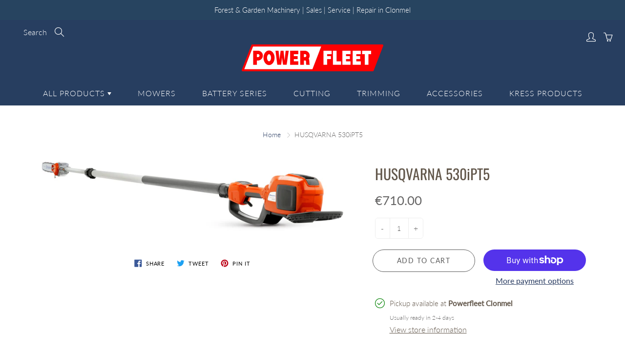

--- FILE ---
content_type: text/html; charset=utf-8
request_url: https://powerfleet.ie//variants/39295802638490/?section_id=store-availability
body_size: 544
content:
<div id="shopify-section-store-availability" class="shopify-section"><div class="store-availability-container">
    <div class="store-availability-information"><i class="lin lin-check store-availability-information-icon"></i>
        <div class="store-availability-information-container"><p class="store-availability-information__title">
              Pickup available at <strong>Powerfleet Clonmel</strong>
            </p>
            <p class="store-availability-information__stock store-availability-small-text">
              Usually ready in 2-4 days
            </p>

            <button type="button" class="store-availability-information__button js-modal-open-store-availability-modal store-availability-small-text open-popup-link" data-store-availability-modal-open aria-haspopup="dialog">View store information
</button></div>
    </div>
    <div
      class="mfp-hide mfp-with-anim modal-popup mfp-dialog store-availability-modal"
      id="StoreAvailabilityModal"
      role="dialog"
      aria-modal="true"
      aria-labelledby="StoreAvailabilitiesModalProductTitle"
    >
      <div class="store-availabilities-modal__header">
        <div class="store-availabilities-modal__product-information">
          <h2
            id="StoreAvailabilitiesModalProductTitle"
            class="store-availabilities-modal__product-title"
            data-store-availability-modal-product-title
          >
          </h2>
          <p
            class="store-availabilities-modal__variant-title store-availability-small-text"
            data-store-availability-modal-variant-title
          >
            Default Title
          </p>
        </div>
      </div>
    <ul class="store-availabilities-list" role="list"><li class="store-availability-list__item">
          <h3 class="store-availability-list__location">
            Powerfleet Clonmel
          </h3>
          <div class="store-availability-list__stock store-availability-small-text"><i class="lin lin-check store-availability-list__stock__icon"></i>Pickup available, usually ready in 2-4 days
</div><address class="store-availability-list__address">
            <p>Ard Gaoithe Business Park Clonmel<br>Unit 2k<br>Clonmel<br>Tipperary<br>E91 YX53<br>Ireland</p>
          </address><p class="store-availability-list__phone store-availability-small-text">
              +353526121041<br>
            </p></li></ul>
	</div>
</div>
</div>